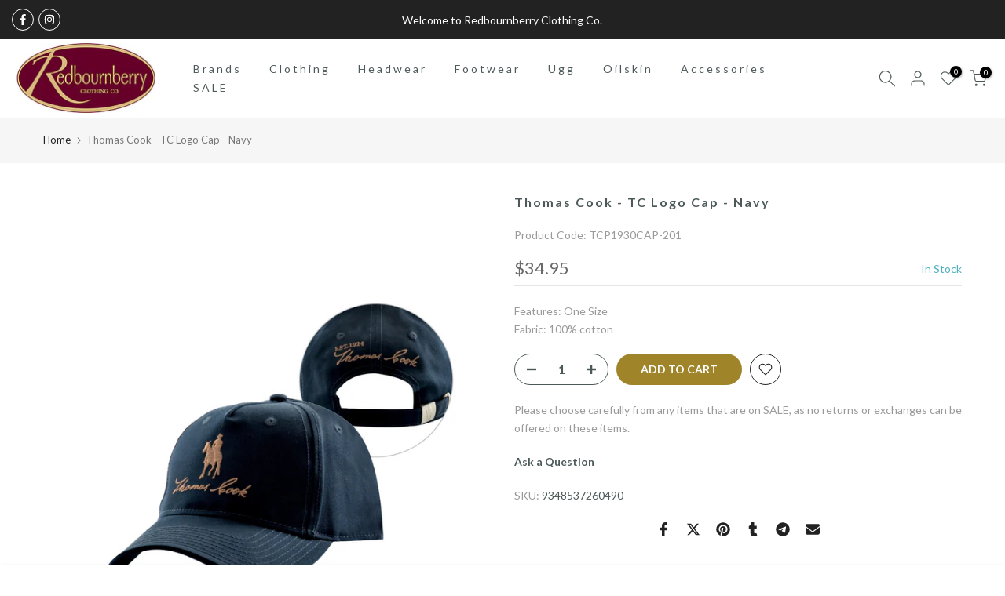

--- FILE ---
content_type: application/javascript
request_url: https://thanhhd.com/app/public/discounts-combine/discounts-combine.js?shop=redbournberry.myshopify.com&shop=redbournberry.myshopify.com
body_size: 9850
content:
if (typeof jQuery == "undefined") {
    var headTag = document.getElementsByTagName("head")[0];
    var jqTag = document.createElement("script");
    jqTag.type = "text/javascript";
    jqTag.src = "//code.jquery.com/jquery-2.2.4.min.js";
    jqTag.onload = onload1;
    headTag.appendChild(jqTag);
  } else {
    var vernums = jQuery.fn.jquery.split('.');
    if ((parseInt(vernums[0]) >=2) || (parseInt(vernums[0]) > 0 && parseInt(vernums[1]) >= 11)) {
      onload1();
    } else {
      var headTag = document.getElementsByTagName("head")[0];
      var jqTag = document.createElement("script");
      jqTag.type = "text/javascript";
      jqTag.src = "//code.jquery.com/jquery-2.2.4.min.js";
      jqTag.onload = onload1;
      headTag.appendChild(jqTag);
    }
  }
  
  function onload1() {
    if (typeof dcCustomerTags == "undefined") {
      var dcCustomerTags = false;
    }
    myJQueryCode();
    myJQueryCode1();
  }
  
  function myJQueryCode() {
    //detect url
    var pathArray = window.location.pathname.split("/");
    var cart = jQuery.inArray("cart", pathArray);
    var scripts = document.getElementsByTagName("script");
    var myScript = {};
    for (var i = 0; i < scripts.length; i++) {
      var myScript1 = scripts[i];
      var src = myScript1.src;
      if (src.indexOf("discounts-combine.js") > -1) {
        myScript = myScript1;
      }
    }
    var temp = myScript.src.split("?");
    var queryString = temp[temp.length - 1];
    var params = parseQuery(queryString);
  
    function parseQuery(query) {
      var Params = new Object();
      if (!query) return Params; // return empty object
      var Pairs = query.split(/[;&]/);
      for (var i = 0; i < Pairs.length; i++) {
        var KeyVal = Pairs[i].split("=");
        if (!KeyVal || KeyVal.length != 2) continue;
        var key = unescape(KeyVal[0]);
        var val = unescape(KeyVal[1]);
        val = val.replace(/\+/g, " ");
        Params[key] = val;
      }
      return Params;
    }
  
    var shop = params.shop;
    var parentBox = jQuery(".discountCombineBox");
    var box_title = parentBox.data("boxtitle");
    if (box_title) {
      box_title = '<div class="dcbHeading">' + box_title + "</div>";
    }
    var box_description = parentBox.data("boxdes");
    if (box_description) {
      box_description = '<div class="dcbDes">' + box_description + "</div>";
    }
    var button_text = parentBox.data("buttontext");
    var placeholder = parentBox.data("placeholder");
    var enable = parentBox.data("enable");
    var max_code = parentBox.data("maxcode");
    var max_code_text = parentBox.data("maxcodetext");
    if (enable == "1") {
      parentBox.append(
        box_title +
        box_description +
        '<div class="dcbInputGroup"><input class="dcbInput" type="text" placeholder="' +
        placeholder +
        '"><button class="dcbButton">' +
        button_text +
        '</button><div class="dcbResult"></div></div>'
      );
      parentBox.after(
        '<style style="display: none;" type="text/css">.discountCombineBox{width:500px;max-width:100%;margin:auto;margin-top:20px;margin-bottom:20px;box-sizing:border-box;border:2px #3f51b5 solid}.discountCombineBox .dcbHeading{padding:7px 15px;background:#3f51b5;font-size:18px;box-sizing:border-box;color:#fff}.discountCombineBox .dcbDes{padding:15px;padding-bottom:5px;box-sizing:border-box;font-size:14px;box-sizing:border-box;color:#000}.discountCombineBox .dcbInputGroup{padding:15px;box-sizing:border-box}.discountCombineBox .dcbInputGroup .dcbInput{box-sizing:border-box;width:68%;height:40px;padding:5px;border:1px solid #ddd;float:left}.discountCombineBox .dcbInputGroup .dcbButton{width:32%;float:left;background:#3f51b5;border:none;height:40px;color:#fff}.discountCombineBox .dcbInputGroup .dcbButton:disabled{background:#ddd}.dcbInputGroup:after{content:" ";visibility:hidden;display:block;height:0;clear:both}.dcbResult{float:left;margin-top:10px;font-size:18px;width: 100%;}.dcbLoader{border:5px solid #f3f3f3;border-radius:50%;border-top:5px solid #3f51b5;width:25px;height:25px;-webkit-animation:spin 1s linear infinite;animation:spin 1s linear infinite;display:inline-block;margin-top:6px;display: inline-block !important;}@-webkit-keyframes spin{0%{-webkit-transform:rotate(0deg)}100%{-webkit-transform:rotate(360deg)}}@keyframes spin{0%{transform:rotate(0deg)}100%{transform:rotate(360deg)}}</style>'
      );
      jQuery(".dcbButton", parentBox).click(function () {
        var checkMax = true;
        var that = this;
        var codes = jQuery(".dcbInput", parentBox).val();
        if (codes.indexOf(",") < 0 && codes.indexOf(";") < 0) {
          jQuery(".dcbResult").html(
            "Error! You must input more than one code and separating using comma"
          );
        } else {
          checkMax = true;
          if (parseInt(max_code) > 0) {
            if (
              codes.split(",").length > max_code ||
              codes.split(";").length > max_code
            ) {
              checkMax == false;
              jQuery(".dcbResult").html(max_code_text);
            }
          } else if (checkMax) {
            var data = {};
            data.shop = shop;
            data.action = "combineCode";
            data.codes = codes;
            jQuery(that).html("<div class='dcbLoader'></div>");
            jQuery(that).attr("disabled", true);
            jQuery.get(
              "https://thanhhd.com/app/public/discounts-combine/discounts-combine.php",
              data,
              function (result) {
                jQuery(that).html(button_text);
                jQuery(that).removeAttr("disabled");
                if (result.success) {
                  jQuery(".dcbResult").html(
                    "Your new Code is <strong>" + result.code + "</strong>"
                  );
                } else {
                  jQuery(".dcbResult").html(result.msg);
                }
              }
            );
          }
        }
      });
    }
  }
  
  if (typeof dcCart != "undefined") {
    var tempDcCart = dcCart;
  }
  var dcSavedCode = "";
  var dcSettings = false;
  var reloadCode = false;
  
  
  var dcCookieCodes = dcGetCookie("dcCodes");
  if (dcCookieCodes != "") {
    dcSavedCode = dcCookieCodes;
    reloadCode = true;
  }
  
  function myJQueryCode1() {
    //detect url
    var pathArray = window.location.pathname.split("/");
    var pathArray = window.location.pathname.split("/");
    var cartUrl = jQuery.inArray("cart", pathArray);
    var scripts = document.getElementsByTagName("script");
    var myScript = {};
    for (var i = 0; i < scripts.length; i++) {
      var myScript1 = scripts[i];
      var src = myScript1.src;
      if (src.indexOf("discounts-combine.js") > -1) {
        myScript = myScript1;
      }
    }
    var temp = myScript.src.split("?");
    var queryString = temp[temp.length - 1];
    var params = parseQuery(queryString);
    var shop = params.shop;
    var data1 = {
      shop: shop,
      action: "getSettings",
    };
  
  
  
    if (typeof jQuery.parseHTML != "undefined") {
      jQuery.ajax({
        url: "/cart",
        success: function (result) {
          if (jQuery(jQuery.parseHTML(result, document, true)).filter("#dcScript").length) {
            var dcScript = jQuery(jQuery.parseHTML(result, document, true)).filter("#dcScript");
            eval(dcScript.html());
            if (JSON.stringify(tempDcCart) != JSON.stringify(dcCart) || !jQuery(".tbtDiscountCombine").length) {
              tempDcCart = dcCart;
              if (dcSavedCode) {
                reloadCode = true;
              }
            }
            if(dcCart.total_price < 0 ) {
              location.reload();
            }
            if (typeof dcCart != "undefined") {
              checkStack(shop, cartUrl);
              jQuery(document).off("click.dcEvent").on("click.dcEvent", function (e) {
                var dcTarget = jQuery(e.target);
                var dcDelay = 1000;
                if (dcSettings) {
                  if (dcSettings.add_delay != "0") {
                    dcDelay = parseInt(dcSettings.add_delay);
                  }
                }
                if (dcSettings && dcSettings.no_reload == "1") {
                } else {
                  if (!dcTarget.hasClass("dbSlideSubmit") && !dcTarget.hasClass("dcbButton") && !dcTarget.hasClass("dcbInput")
                  ) {
                    setTimeout(function () {
                      jQuery.ajax({
                        url: "/cart",
                        success: function (result) {
                          if (jQuery(jQuery.parseHTML(result, document, true)).filter("#dcScript").length) {
                            var dcScript = jQuery(jQuery.parseHTML(result, document, true)).filter("#dcScript");
                            eval(dcScript.html());
                            if (JSON.stringify(tempDcCart) != JSON.stringify(dcCart) || !jQuery(".tbtDiscountCombine").length) {
                              tempDcCart = dcCart;
                              if (dcSavedCode) {
                                reloadCode = true;
                              }
                              myJQueryCode1();
                            }
                          }
                        },
                        dataType: "html",
                      });
                    }, dcDelay);
                  }
                }
              });
              jQuery.post("https://thanhhd.com/app/public/discounts-combine/new-discounts-combine.php", data1, function (result) {
                dcSettings = result;
                if (typeof result.enable != "undefined") {
                  if (result.enable == "1") {
                    if (cartUrl > -1 && typeof dcCart != "undefined") {
                      var cartForm = getCartForm();
                      if (typeof cartForm != "undefined" && !cartForm.hasClass("cart-drawer-form")) {
                        if (!jQuery(".tbtDiscountCombine").length) {
                          cartForm.append('<div class="tbtDiscountCombine"></div>');
                        }
                      }
                      console.log(cartForm);
                      var parentBox = jQuery(".tbtDiscountCombine");
                      parentBox.each(function () {
                        buildDCBox(jQuery(this), result, shop, dcCustomerId, dcCustomerTags, cartUrl);
                      });
                    } else {
                      if (jQuery(".tbtDiscountCombine").length) {
                        jQuery(".tbtDiscountCombine").each(function () {
                          if (jQuery(this).hasClass("canMove")) {
                            var cartForm = jQuery(this).closest("form");
                            jQuery(this).insertAfter(
                              cartForm.find("[type='submit']").first()
                            );
                          }
                          if (!jQuery(this).children().length) {
                            var parentBox1 = jQuery(this);
                            parentBox1.addClass("inSlide");
                            parentBox1.closest("form").addClass("dbSlideSubmit");
                            parentBox1.closest("form").find("[type='submit']").addClass("dbSlideSubmit");
                            buildDCBox(parentBox1, result, shop, dcCustomerId, dcCustomerTags, cartUrl);
                            jQuery(".tbtDiscountCombine").bind("destroyed", function () {
                              myJQueryCode1();
                            }
                            );
                          }
                        });
                      } else {
                        if (jQuery("form[action='/cart']").length) {
                          var cartForms = jQuery("form[action='/cart']");
                        }
                        if (typeof cartForms != "undefined" && !cartForms.closest(".noShowDcDiscount").length && dcSettings.no_show_slide != "1") {
                          cartForms.each(function () {
                            var cartForm = jQuery(this);
                            cartForm.addClass("dbSlideSubmit");
                            cartForm.find("[type='submit']").addClass("dbSlideSubmit");
                            if (cartForm.find("[type='submit']").length) {
                              jQuery('<div class="tbtDiscountCombine"></div>').insertAfter(cartForm.find("[type='submit']").first());
                            } else {
                              cartForm.append('<div class="tbtDiscountCombine "></div>');
                            }
                          });
                          jQuery(".tbtDiscountCombine").each(function () {
                            if (!jQuery(this).children().length) {
                              var parentBox1 = jQuery(this);
                              parentBox1.addClass("inSlide");
                              buildDCBox(parentBox1, result, shop, dcCustomerId, dcCustomerTags, cartUrl);
                              jQuery(".tbtDiscountCombine").bind("destroyed", function () {
                                myJQueryCode1();
                              }
                              );
                            }
                          });
                        }
                      }
                      if (typeof theme != "undefined") {
                        if (typeof theme.sizeCartDrawerFooter != "undefined") {
                          theme.sizeCartDrawerFooter();
                        }
                      }
                    }
                    if(shop != "tsportline.myshopify.com") {
                      if (reloadCode && dcSavedCode) {
                        setTimeout(function () {
                          jQuery(".tbtDiscountCombine").each(function () {
                            var that = this;
                            doReloadCode(dcSavedCode, jQuery(that));
                          });
                        }, 100);
                      }
                    } else {    
                      if (reloadCode && dcSavedCode) { 
                        setTimeout(function () {
                          jQuery(".tbtDiscountCombine").last().each(function () {
                            jQuery(this).find(".dcbInput").val(dcSavedCode).change();
                            dcCart = tempDcCart;
                            jQuery(this).closest("form").submit();
                          });
                        }, 100);
                      }
                    }
                  }
                }
              });
            }
          }
        },
        dataType: "html",
      });
    } else {
      jQuery.ajax({
        url: "/cart",
        success: function (result) {
          if (jQuery(result).filter("#dcScript").length) {
            var dcScript = jQuery(result).filter("#dcScript");
            eval(dcScript.html());
            if (JSON.stringify(tempDcCart) != JSON.stringify(dcCart) || !jQuery(".tbtDiscountCombine").length) {
              tempDcCart = dcCart;
              if (dcSavedCode) {
                reloadCode = true;
              }
            }
            if (typeof dcCart != "undefined") {
              checkStack(shop, cartUrl);
              jQuery(document).off("click.dcEvent").on("click.dcEvent", function (e) {
                var dcTarget = jQuery(e.target);
                var dcDelay = 1000;
                if (dcSettings) {
                  if (dcSettings.add_delay != "0") {
                    dcDelay = parseInt(dcSettings.add_delay);
                  }
                }
                if (dcSettings && dcSettings.no_reload == "1") {
                } else {
                  if (!dcTarget.hasClass("dbSlideSubmit") && !dcTarget.hasClass("dcbButton") && !dcTarget.hasClass("dcbInput")
                  ) {
                    setTimeout(function () {
                      jQuery.ajax({
                        url: "/cart",
                        success: function (result) {
                          if (jQuery(result).filter("#dcScript").length) {
                            var dcScript = jQuery(result).filter("#dcScript");
                            eval(dcScript.html());
                            if (JSON.stringify(tempDcCart) != JSON.stringify(dcCart) || !jQuery(".tbtDiscountCombine").length) {
                              tempDcCart = dcCart;
                              if (dcSavedCode) {
                                reloadCode = true;
                              }
                              myJQueryCode1();
                            }
                          }
                        },
                        dataType: "html",
                      });
                    }, dcDelay);
                  }
                }
              });
              jQuery.post("https://thanhhd.com/app/public/discounts-combine/new-discounts-combine.php", data1, function (result) {
                dcSettings = result;
                if (typeof result.enable != "undefined") {
                  if (result.enable == "1") {
                    if (cartUrl > -1 && typeof dcCart != "undefined") {
                      var cartForm = getCartForm();
                      if (typeof cartForm != "undefined" && !cartForm.hasClass("cart-drawer-form")) {
                        if (!jQuery(".tbtDiscountCombine").length) {
                          cartForm.append('<div class="tbtDiscountCombine"></div>');
                        }
                      }
                      console.log(cartForm);
                      var parentBox = jQuery(".tbtDiscountCombine");
                      parentBox.each(function () {
                        buildDCBox(jQuery(this), result, shop, dcCustomerId, dcCustomerTags, cartUrl);
                      });
                    } else {
                      if (jQuery(".tbtDiscountCombine").length) {
                        jQuery(".tbtDiscountCombine").each(function () {
                          if (jQuery(this).hasClass("canMove")) {
                            var cartForm = jQuery(this).closest("form");
                            jQuery(this).insertAfter(
                              cartForm.find("[type='submit']").first()
                            );
                          }
                          if (!jQuery(this).children().length) {
                            var parentBox1 = jQuery(this);
                            parentBox1.addClass("inSlide");
                            parentBox1.closest("form").addClass("dbSlideSubmit");
                            parentBox1.closest("form").find("[type='submit']").addClass("dbSlideSubmit");
                            buildDCBox(parentBox1, result, shop, dcCustomerId, dcCustomerTags, cartUrl);
                            jQuery(".tbtDiscountCombine").bind("destroyed", function () {
                              myJQueryCode1();
                            }
                            );
                          }
                        });
                      } else {
                        if (jQuery("form[action='/cart']").length) {
                          var cartForms = jQuery("form[action='/cart']");
                        }
                        if (typeof cartForms != "undefined" && !cartForms.closest(".noShowDcDiscount").length && dcSettings.no_show_slide != "1") {
                          cartForms.each(function () {
                            var cartForm = jQuery(this);
                            cartForm.addClass("dbSlideSubmit");
                            cartForm.find("[type='submit']").addClass("dbSlideSubmit");
                            if (cartForm.find("[type='submit']").length) {
                              jQuery('<div class="tbtDiscountCombine"></div>').insertAfter(cartForm.find("[type='submit']").first());
                            } else {
                              cartForm.append('<div class="tbtDiscountCombine "></div>');
                            }
                          });
                          jQuery(".tbtDiscountCombine").each(function () {
                            if (!jQuery(this).children().length) {
                              var parentBox1 = jQuery(this);
                              parentBox1.addClass("inSlide");
                              buildDCBox(parentBox1, result, shop, dcCustomerId, dcCustomerTags, cartUrl);
                              jQuery(".tbtDiscountCombine").bind("destroyed", function () {
                                myJQueryCode1();
                              }
                              );
                            }
                          });
                        }
                      }
                      if (typeof theme != "undefined") {
                        if (typeof theme.sizeCartDrawerFooter != "undefined") {
                          theme.sizeCartDrawerFooter();
                        }
                      }
                    }
                    if (reloadCode && dcSavedCode) {
                      setTimeout(function () {
                        jQuery(".tbtDiscountCombine").each(function () {
                          var that = this;
                          doReloadCode(dcSavedCode, jQuery(that));
                        });
                      }, 100);
                    }
                  }
                }
              });
            }
          }
        },
        dataType: "html",
      });
    }
    jQuery.event.special.destroyed = {
      remove: function (o) {
        if (o.handler) {
          o.handler();
        }
      },
    };
  }
  
  function checkStack(shop, cartUrl) {
    jQuery.ajax({
      url: "/cart", success: function (result) {
        if (jQuery(jQuery.parseHTML(result, document, true)).filter("#dcScript").length) {
          var dcScript = jQuery(jQuery.parseHTML(result, document, true)).filter("#dcScript");
          eval(dcScript.html());
  
          var data2 = {
            shop: shop,
            action: "getStackedAutomatic",
          };
          data2.cart = dcCart;
          jQuery.post("https://thanhhd.com/app/public/discounts-combine/new-discounts-combine.php", data2, function (result) {
            if (typeof result.hasStacked != "undefined") {
              if (result.hasStacked) {
                if (cartUrl > -1 && typeof dcCart != "undefined") {
                  var cartForm = getCartForm();
                  if (typeof cartForm != "undefined" && !cartForm.hasClass("cart-drawer-form")) {
                    console.log(cartForm);
                    cartForm.addClass("hasStacked");
                    if (jQuery(".tbtDiscountCombine").length) {
                      if(shop == "fitness-zone-espana.myshopify.com") {
                        jQuery(".minicart .mini-content .prod").css("height","calc(100vh - 350px)");
                      }
                      jQuery(".tbtDiscountCombine").each(function () {
                        var parentBox = jQuery(this);
                        var parentForm = parentBox.closest("form");
                        //sua sau
                        var resultBox = parentBox.closest("form").find(".dcbResult");

                        var resultCodes = result.discount.codes;
                        var codesHtml = "";
                        for (var i = 0; i < resultCodes.length; i++) {
                          if (resultCodes[i].indexOf("*") > -1) {
                            codesHtml += '<div class="dcCode">' + resultCodes[i] + "</div>";
                          } else {
                            codesHtml += '<div class="dcCode">' + resultCodes[i] + "<span class='resultCodeRemove' code='" + resultCodes[i] + "'></span></div>";
                          }
                        }
                        if(jQuery(this).hasClass("tbtNewTheme") && parentBox.closest("form").length <= 0) {
                            parentForm = cartForm;
                        }
                        parentForm.addClass("hasStacked");
                        resultBox.empty();
                        resultBox.append('<div class="codesList">' + codesHtml + "</div>");
                        bindResultRemove(shop, cartUrl );
                        if (result.discount.amount > 0) {
                          if (jQuery(".dcSubtotal").length) {
                            if (result.settings.theme_has_discount == "1") {
                              jQuery(".dcSubtotal").html(dcFormatMoney(parseFloat(dcCart.total_price - result.discount.real_amount), dcCurrency));
                            } else {
                              jQuery(".dcSubtotal").html(dcFormatMoney(parseFloat(dcCart.total_price - result.discount.amount), dcCurrency));
                            }
                            if (jQuery(".dcSubtotal1").length) {
                              jQuery(".dcSubtotal1").addClass("hasCombinePrice").css("display", "inline-block").html("<del>" + dcFormatMoney(dcCart.total_price, dcCurrency) + "</del>");
                            }
                          } else {
                            resultBox.append('<div class="amoutDiscount">' + result.settings.sub_total + " <b>" + dcFormatMoney(parseFloat(dcCart.total_price - result.discount.amount), dcCurrency) + "</b>" + " " + "<del>" + dcFormatMoney(dcCart.total_price, dcCurrency) + "</del></div>");
                          }
                        }
                        if (result.settings.show_checkout == 1) {
                          parentBox.find(".dcCheckout").show();
                        }
  
                        if (typeof theme != "undefined") {
                          if (typeof theme.sizeCartDrawerFooter != "undefined") {
                            theme.sizeCartDrawerFooter();
                          }
                        }
                      });
                    }
                  }
                } else {
                  if (jQuery(".tbtDiscountCombine").length) {
                    if(shop == "fitness-zone-espana.myshopify.com") {
                      jQuery(".minicart .mini-content .prod").css("height","calc(100vh - 350px)");
                    }
                    jQuery(".tbtDiscountCombine").each(function () {
                      jQuery(this).closest("form").addClass("hasStacked");
                      var parentBox = jQuery(this);
                      var resultBox = parentBox.closest("form").find(".dcbResult");
                      var resultCodes = result.discount.codes;
                      var codesHtml = "";
                      for (var i = 0; i < resultCodes.length; i++) {
                        if (resultCodes[i].indexOf("*") > -1) {
                          codesHtml += '<div class="dcCode">' + resultCodes[i] + "</div>";
                        } else {
                          codesHtml += '<div class="dcCode">' + resultCodes[i] + "<span class='resultCodeRemove' code='" + resultCodes[i] + "'></span></div>";
                        }
                      }
                      resultBox.empty();
                      resultBox.append('<div class="codesList">' + codesHtml + "</div>");
                      bindResultRemove(shop, cartUrl );
                      if (result.discount.amount > 0) {
                        if (jQuery(".dcSubtotal").length) {
                          jQuery(".dcSubtotal").html(dcFormatMoney(parseFloat(dcCart.total_price - result.discount.amount), dcCurrency));
                          if (jQuery(".dcSubtotal1").length) {
                            jQuery(".dcSubtotal1").addClass("hasCombinePrice").css("display", "inline-block").html("<del>" + dcFormatMoney(dcCart.total_price, dcCurrency) + "</del>");
                          }
                        } else {
                          resultBox.append('<div class="amoutDiscount">' + result.settings.sub_total + " <b>" + dcFormatMoney(parseFloat(dcCart.total_price - result.discount.amount), dcCurrency) + "</b>" + " " + "<del>" + dcFormatMoney(dcCart.total_price, dcCurrency) + "</del></div>");
                        }
                      }
                      if (result.settings.show_checkout == 1) {
                        parentBox.find(".dcCheckout").show();
                      }
  
                      if (typeof theme != "undefined") {
                        if (typeof theme.sizeCartDrawerFooter != "undefined") {
                          theme.sizeCartDrawerFooter();
                        }
                      }
                    });
                  } else {
                    if(shop == "fitness-zone-espana.myshopify.com") {
                      jQuery(".minicart .mini-content .prod").css("height","calc(100vh - 350px)");
                    }
                    if (jQuery("form[action='/cart']").length) {
                      var cartForms = jQuery("form[action='/cart']");
                    }
                    if (typeof cartForms != "undefined") {
                      cartForms.each(function () {
                        var cartForm = jQuery(this);
                        cartForm.append('<div class="tbtDiscountCombine"></div>');
                        cartForm.addClass("hasStacked");
                      });
                      jQuery(".tbtDiscountCombine").each(function () {
                        jQuery(this).closest("form").addClass("hasStacked");
                        var parentBox = jQuery(this);
                        var resultBox = parentBox.closest("form").find(".dcbResult");
                        var resultCodes = result.discount.codes;
                        var codesHtml = "";
                        for (var i = 0; i < resultCodes.length; i++) {
                          if (resultCodes[i].indexOf("*") > -1) {
                            codesHtml += '<div class="dcCode">' + resultCodes[i] + "</div>";
                          } else {
                            codesHtml += '<div class="dcCode">' + resultCodes[i] + "<span class='resultCodeRemove' code='" + resultCodes[i] + "'></span></div>";
                          }
                        }
                        resultBox.empty();
                        resultBox.append('<div class="codesList">' + codesHtml + "</div>");
                        bindResultRemove(shop, cartUrl );
                        if (result.discount.amount > 0) {
                          if (jQuery(".dcSubtotal").length) {
                            jQuery(".dcSubtotal").html(dcFormatMoney(parseFloat(dcCart.total_price - result.discount.amount), dcCurrency));
                            if (jQuery(".dcSubtotal1").length) {
                              jQuery(".dcSubtotal1").addClass("hasCombinePrice").css("display", "inline-block").html("<del>" + dcFormatMoney(dcCart.total_price, dcCurrency) + "</del>");
                            }
                          } else {
                            resultBox.append('<div class="amoutDiscount">' + result.settings.sub_total + " <b>" + dcFormatMoney(parseFloat(dcCart.total_price - result.discount.amount), dcCurrency) + "</b>" + " " + "<del>" + dcFormatMoney(dcCart.total_price, dcCurrency) + "</del></div>");
                          }
                        }
                        if (result.settings.show_checkout == 1) {
                          parentBox.find(".dcCheckout").show();
                        }
  
                        if (typeof theme != "undefined") {
                          if (typeof theme.sizeCartDrawerFooter != "undefined") {
                            theme.sizeCartDrawerFooter();
                          }
                        }
                      });
                    }
                  }
                }
              } else {
                if (typeof dcOriginalSubtotal != "undefined") {
                  jQuery(".dcSubtotal").html(dcFormatMoney(parseFloat(dcOriginalSubtotal), dcCurrency));
                }
              }
            }
          }
          );
        }
      },
      dataType: "html",
    });
  }
  
  function buildDCBox(parentBox, result, shop, dcCustomerId, dcCustomerTags, cartUrl) {
    if(typeof tbtNoShowDiscount != "undefined") {
      if (tbtNoShowDiscount) {
        return;
      }
    }
    if (!parentBox.children().length) {
      var box_title = "";
      var box_description = "";
      if (result.box_title) {
        box_title = '<div class="dcbHeading" style="background:' + result.brand_color + '">' + result.box_title + "</div>";
      }
      if (result.box_description) {
        box_description = '<div class="dcbDes">' + result.box_description + "</div>";
      }
      if (result.result_on_top == "1") {
        parentBox.append(box_title + box_description + '<div class="dcbInputGroup"><div class="dcbResult" style="margin-top: 0;margin-bottom: 10px;"></div><input aria-label="' + result.placeholder + '" class="dcbInput" type="text" placeholder="' + result.placeholder + '"><button class="dcbButton" style="background:' + result.brand_color + ';">' + result.button_text + '</button><button class="dcCheckout" type="submit" style="display: none;background: ' + result.brand_color + ';">' + result.checkout + "</button></div>");
      } else {
        parentBox.append(box_title + box_description + '<div class="dcbInputGroup"><input aria-label="' + result.placeholder + '" class="dcbInput" type="text" placeholder="' + result.placeholder + '"><button class="dcbButton" style="background:' + result.brand_color + ';">' + result.button_text + '</button><div class="dcbResult"></div><button class="dcCheckout" type="submit" style="display: none;background: ' + result.brand_color + ';">' + result.checkout + "</button></div>");
      }
  
      parentBox.after('<style style="display: none;" type="text/css">.dcCode{position:relative}.resultCodeRemove{background-image:url(https://thanhhd.com/app/public/discounts-combine/images/resultRemove.png);position: absolute;height: 10px;width: 10px;right: 0;top: 0;cursor: pointer;}.codesList::after{content: " ";display: table;clear: both;}.dcCode{float: left;padding: 5px;font-size: 13px;border-radius: 2px;background: #ddd;margin-right: 5px;margin-bottom: 5px;}.dcfreeShipping{margin-top: 10px;}.amoutDiscount{margin-top: 10px;}.tbtDiscountCombine b{font-weight: bold;}.tbtDiscountCombine del{text-decoration: line-through;}.dcCheckout{border: none;height: 40px;color: #fff;width: 100%;margin-top: 20px;}.tbtDiscountCombine{width:500px;max-width:100%;margin:auto;margin-top:20px;margin-bottom:20px;box-sizing:border-box;border:2px #3f51b5 solid;clear:both;}.tbtDiscountCombine .dcbHeading{padding:7px 15px;background:#3f51b5;font-size:18px;box-sizing:border-box;color:#fff}.tbtDiscountCombine .dcbDes{padding:15px;padding-bottom:5px;box-sizing:border-box;font-size:14px;box-sizing:border-box;color:#000}.tbtDiscountCombine .dcbInputGroup{padding:15px;box-sizing:border-box}.tbtDiscountCombine .dcbInputGroup .dcbInput{box-sizing:border-box;width:68%;height:40px;padding:5px;border:1px solid #ddd;float:left}.tbtDiscountCombine .dcbInputGroup .dcbButton{width:32%;float:left;background:#3f51b5;border:none;height:40px;color:#fff;cursor:pointer}.discountCombineBox .dcbInputGroup .dcbButton:disabled{background:#ddd}.dcbInputGroup:after{content:" ";visibility:hidden;display:block;height:0;clear:both}.dcbResult{float:left;margin-top:10px;font-size:18px;width: 100%;}.dcbLoader{border:5px solid #f3f3f3;border-radius:50%;border-top:5px solid #3f51b5;width:25px;height:25px;-webkit-animation:spin 1s linear infinite;animation:spin 1s linear infinite;display:inline-block;margin-top:6px;display: inline-block !important;}@-webkit-keyframes spin{0%{-webkit-transform:rotate(0deg)}100%{-webkit-transform:rotate(360deg)}}@keyframes spin{0%{transform:rotate(0deg)}100%{transform:rotate(360deg)}}</style>');
      if (parentBox.hasClass("inSlide")) {
        bindDCSumbit1(parentBox, result, shop, dcCustomerId, result.button_text);
      } else {
        var parentForm = parentBox.closest("form");
        if(parentBox.hasClass("tbtNewTheme") && parentBox.closest("form").length <= 0) {
            parentForm = getCartForm();
        }
        parentForm.unbind("submit").on("submit", function (e) {
          var clickedButton = jQuery(document.activeElement);
          if (clickedButton.attr("name") != "update") {
            if (parentForm.hasClass("hasCombine")) {
              e.preventDefault();
              dcSetCookie('dcCodes', dcSavedCode, -1);
              if (parentForm.find("[name^=attributes]").length) {
                var dcAttributes = {};
                parentForm.find("[name^=attributes]").each(function () {
                  if (jQuery(this).val()) {
                    var attName = jQuery(this).attr("name").replace("attributes[", "").slice(0, -1);
                    var attValue = jQuery(this).val();
                    dcAttributes[attName] = attValue;
                  }
                });
                var orderId = parentForm.attr("order-id");
                if (orderId) {
  
                  var data = {};
                  data.shop = shop;
                  data.action = "changeAttributes";
                  data.order_id = orderId;
                  data.attributes = dcAttributes;
                  jQuery.post(
                    "https://thanhhd.com/app/public/discounts-combine/new-discounts-combine.php",
                    data, function (result) {
                    });
                }
                setTimeout(function () {
                  if (parentForm.attr("action").indexOf("?checkout") > -1) {
                    location.href = parentForm.attr("combine-url") + parentForm.attr("action").replace("/cart", "");
                  } else {
                    location.href = parentForm.attr("combine-url");
                  }
                }, 300);
              } else {
                if (parentForm.attr("action").indexOf("?checkout") > -1) {
                  location.href = parentForm.attr("combine-url") + parentForm.attr("action").replace("/cart", "");
                } else {
                  location.href = parentForm.attr("combine-url");
                }
              }
            }
            var that = this;
            bindDCSumbit(e, parentBox, result.max_code, result.max_code_text.replace("{{max}}", result.max_code), shop, dcCustomerId, result.button_text, that, result,cartUrl );
          }
        });
        parentBox.find(".dcbButton").off("click").click(function (e) {
          var that = this;
          bindDCSumbit(e, parentBox, result.max_code, result.max_code_text.replace("{{max}}", result.max_code), shop, dcCustomerId, result.button_text, that, result,cartUrl );
        });
        if(shop == "fitness-zone-espana.myshopify.com") {
          parentBox.find(".dcbInput").off("keydown").on("keydown",function (event) {
            var keycode = event.keyCode ? event.keyCode : event.which;
            console.log(keycode);
            console.log(event.cancelable);
            if (keycode == "13") {
              console.log(keycode);
              event.preventDefault();
              parentBox.find(".dcbButton").click();
            }
          });
        } else {
          parentBox.find(".dcbInput").off("keypress").keypress(function (event) {
            var keycode = event.keyCode ? event.keyCode : event.which;
            if (keycode == "13") {
              parentBox.find(".dcbButton").click();
            }
          });
        }
      }
      if (result.customer_tags) {
        var showingNow = false;
        if (typeof dcCustomerTags != "undefined" && dcCustomerTags) {
          dcCustomerTags = dcCustomerTags.split(",");
          var dcCustomerTags1 = result.customer_tags.split(",");
          for (var i1 = 0; i1 < dcCustomerTags1.length; i1++) {
            for (var i2 = 0; i2 < dcCustomerTags.length; i2++) {
              if (dcCustomerTags1[i1] == dcCustomerTags[i2]) {
                showingNow = true;
              }
            }
          }
        }
        if (showingNow) {
        } else {
          jQuery(".tbtDiscountCombine").hide();
        }
      }
      jQuery(".dcbButton, .dcbHeading").css("background", result.brand_color);
      jQuery(".tbtDiscountCombine").css("border", "2px solid " + result.brand_color);
      parentBox.find(".dcbInput").change(function () {
        var parentForm = jQuery(this).closest("form");
        if(jQuery(this).hasClass("tbtNewTheme") && jQuery(this).closest("form").length <= 0) {
            parentForm = getCartForm();
        }
        parentForm.removeClass("hasCombine");
      });
    }
  }
  
  function bindDCSumbit(e, parentBox, max_code, max_code_text, shop, dcCustomerId, button_text, that, result, cartUrl) {
    var parentForm = parentBox.closest("form");
    if(parentBox.hasClass("tbtNewTheme") && parentBox.closest("form").length <= 0) {
        parentForm = getCartForm();
    }
    if (parentForm.hasClass("hasCombine")) {
      dcSetCookie('dcCodes', dcSavedCode, -1);
      e.preventDefault();
      if (parentForm.attr("action").indexOf("?checkout") > -1) {
        location.href = parentForm.attr("combine-url") + parentForm.attr("action").replace("/cart", "");
      } else {
        location.href = parentForm.attr("combine-url");
      }
    } else {
      if (result.custom == "mlfurs") {
        if (!jQuery("#agree").is(":checked")) {
          e.preventDefault();
          alert(result.custom_text);
          return;
        }
      }
      var cartForm = getCartForm();
      console.log(cartForm);
      var $btn = jQuery(document.activeElement);
      if (typeof $btn.attr("name") != "undefined") {
        if ($btn.attr("name") == "update") {
          return;
        }
      }
      if (parentBox.find(".dcbInput").val() || dcSavedCode) {
        e.preventDefault();
        var checkMax = true;
        var codes = parentBox.find(".dcbInput").val();
        if (dcSavedCode) {
          codes = codes + "," + dcSavedCode;
        }
        codes = sortCode(codes);
        if (jQuery(this).is("form")) {
          jQuery("html, body").animate(
            {
              scrollTop: jQuery(".tbtDiscountCombine").offset().top - 100,
            },
            1000
          );
          parentBox.find(".dcbButton").click();
        } else {
          if (parseInt(max_code) > 0) {
            if (codes.split(",").length > max_code || codes.split(";").length > max_code) {
              checkMax = false;
              showError(max_code_text);
              parentForm.removeAttr("combine-url");
              dcSavedCode = "";
            }
          }
          if (checkMax) {
            var data = {};
            data.shop = shop;
            data.action = "combineCode";
            data.codes = codes;
            data.cart = tempDcCart;
            data.customerId = dcCustomerId;
            var customLocale = false;
            if(typeof Shopify != "undefined") {
              if(typeof Shopify.locale != "undefined") {
                customLocale = Shopify.locale;
              }
            }
            if (cartForm.find("[name^=attributes]").length) {
              var dcAttributes = {};
              cartForm.find("[name^=attributes]").each(function () {
                if (jQuery(this).val()) {
                  var attName = jQuery(this).attr("name").replace("attributes[", "").slice(0, -1);
                  var attValue = jQuery(this).val();
                  dcAttributes[attName] = attValue;
                }
              });
              data.cart.attributes = dcAttributes;
              jQuery.ajax({ url: '/cart/update.js', type: 'POST', data: { attributes: data.attributes }, success: function (result) { } });
            }
            data.cart = JSON.stringify(data.cart);
            parentBox.find(".dcbButton").html("<div class='dcbLoader'></div>");
            parentBox.find(".dcbButton").attr("disabled", true);
            jQuery.post("https://thanhhd.com/app/public/discounts-combine/new-discounts-combine.php", data, function (result1) {
              if(shop == "fitness-zone-espana.myshopify.com") {
                jQuery(".minicart .mini-content .prod").css("height","calc(100vh - 350px)");
              }
              parentBox.find(".dcbButton").html(button_text);
              parentBox.find(".dcbButton").removeAttr("disabled");
              parentBox.find(".dcbInput").val("");
              if (result1.oneCode && !result1.successCombine) {
                dcSetCookie('dcCodes', dcSavedCode, -1);
                if (parentForm.attr("action").indexOf("?checkout") > -1) {
                  var goToUrl = result1.url + "&note=" + cartForm.find("[name='note']").val() + "&" + parentForm.attr("action").replace("/cart?", "");
                  if(customLocale) {
                    goToUrl = goToUrl + "&locale=" + customLocale;
                  }
                  location.href = goToUrl;
                } else {
                  var goToUrl = result1.url + "&note=" + cartForm.find("[name='note']").val();
                  if(customLocale) {
                    goToUrl = goToUrl + "&locale=" + customLocale;
                  }
                  location.href = goToUrl;
                }
              } else if (result1.successCombine) {
                if (result.stay_page == 1) {
                  var resultBox = jQuery(".dcbResult");
                  var goToUrl = result1.url;
                  if(customLocale) {
                    if(result1.url.indexOf("?") != -1) {
                      goToUrl = goToUrl + "&locale=" + customLocale;
                    } else {
                      goToUrl = goToUrl + "?locale=" + customLocale;
                    }
                  }
                  if (jQuery(".tbtDiscountCombine").length) {
                    jQuery(".tbtDiscountCombine").each(function () {
                      var parentBox = jQuery(this);
                      parentForm.attr("combine-url", goToUrl);
                      parentForm.addClass("hasCombine");
                      if (typeof result1.order.id != "undefined") {
                        parentForm.attr("order-id", result1.order.id);
                      }
                    });
                  } else {
                    parentForm.attr("combine-url", goToUrl);
                    parentForm.addClass("hasCombine");
                    if (typeof result1.order.id != "undefined") {
                        parentForm.attr("order-id", result1.order.id);
                    }
                  }
                  if (result1.order.applied_discount != null) {
                    var resultCodes = result1.order.applied_discount.title.split(" + ");
                  } else {
                    var resultCodes = codes.split(",");
                  }
                  var codesHtml = "";
                  dcSavedCode = [];
                  for (var i = 0; i < resultCodes.length; i++) {
                    if (resultCodes[i].indexOf("*") > -1) {
                      codesHtml += '<div class="dcCode">' + resultCodes[i] + "</div>";
                    } else {
                      codesHtml += '<div class="dcCode">' + resultCodes[i] + "<span class='resultCodeRemove' code='" + resultCodes[i] + "'></span></div>";
                    }
                    if (resultCodes[i].indexOf("*") === -1) {
                      dcSavedCode.push(resultCodes[i]);
                    }
                  }
                  dcSavedCode = dcSavedCode.toString();
                  dcSetCookie('dcCodes', dcSavedCode, 1);
                  var dcCookieCodes = dcGetCookie("dcCodes");
                  resultBox.empty();
                  resultBox.append('<div class="codesList">' + codesHtml + "</div>");
                  bindResultRemove(shop, cartUrl );
                  if (result1.order.applied_discount != null) {
                    if (jQuery(".dcSubtotal").length) {
                      jQuery(".dcSubtotal").html(dcFormatMoney(parseFloat(result1.order.subtotal_price) * 100, dcCurrency));
                      if (jQuery(".dcSubtotal1").length) {
                        jQuery(".dcSubtotal1").addClass("hasCombinePrice").css("display", "inline-block").html("<del>" + dcFormatMoney((parseFloat(result1.order.subtotal_price) + parseFloat(result1.order.applied_discount.amount)) * 100, dcCurrency) + "</del>");
                      }
                    } else {
                      resultBox.append('<div class="amoutDiscount">' + result.sub_total + " <b>" + dcFormatMoney(parseFloat(result1.order.subtotal_price) * 100, dcCurrency) + "</b>" + " " + "<del>" + dcFormatMoney((parseFloat(result1.order.subtotal_price) + parseFloat(result1.order.applied_discount.amount)) * 100, dcCurrency) + "</del></div>");
                    }
                  }
                  if (result1.order.shipping_line != null) {
                    resultBox.append('<div class="dcfreeShipping">' + result.shipping + " <b>" + result.free_shipping + "</b></div>");
                  }
                  if (result.show_checkout == 1) {
                    jQuery(".dcCheckout").show();
                  }
  
                  if (typeof theme != "undefined") {
                    if (typeof theme.sizeCartDrawerFooter != "undefined") {
                      theme.sizeCartDrawerFooter();
                    }
                  }
                } else {
                  dcSetCookie('dcCodes', dcSavedCode, -1);
                  if (parentForm.attr("action").indexOf("?checkout") > -1) {
                    var goToUrl = result1.url + parentForm.attr("action").replace("/cart", "");
                    if(customLocale) {
                      goToUrl = goToUrl + "&locale=" + customLocale;
                    }
                    location.href = customLocale;
                  } else {
                    var goToUrl = result1.url;
                    if(customLocale) {
                      if(goToUrl.indexOf("?") != -1) {
                        goToUrl = goToUrl + "&locale=" + customLocale;
                      } else {
                        goToUrl = goToUrl + "?locale=" + customLocale;
                      }
                    }
                    location.href = goToUrl;
                  }
                }
                if (result.override == "1") {
                  var goToUrl = result1.url;
                  parentForm.off("submit").on("submit", function (e) {
                    var clickedButton = jQuery(document.activeElement);
                    if (clickedButton.attr("name") != "update") {
                      dcSetCookie('dcCodes', dcSavedCode, -1);
                      e.preventDefault();
                      if(customLocale) {
                        if(goToUrl.indexOf("?") != -1) {
                          goToUrl = goToUrl + "&locale=" + customLocale;
                        } else {
                          goToUrl = goToUrl + "?locale=" + customLocale;
                        }
                      }
                      location.href = goToUrl;
                    }
                  });
                  parentForm.find("button[name='checkout']").off("click").on("click", function (e) {
                    dcSetCookie('dcCodes', dcSavedCode, -1);
                    e.preventDefault();
                    if(customLocale) {
                      if(goToUrl.indexOf("?") != -1) {
                        goToUrl = goToUrl + "&locale=" + customLocale;
                      } else {
                        goToUrl = goToUrl + "?locale=" + customLocale;
                      }
                    }
                    location.href = goToUrl;
                  });
                }
              } else if (result1.unknowdError) {
                dcSetCookie('dcCodes', dcSavedCode, -1);
                if (result1.code) {
                  if (location.href.indexOf("?") > -1) {
                    location.href = result1.url + "&discount=" + encodeURI(result1.code) + "&note=" + cartForm.find("[name='note']").val();
                  } else {
                    location.href = result1.url + "?discount=" + encodeURI(result1.code) + "&note=" + cartForm.find("[name='note']").val();
                  }
                } else {
                  if (location.href.indexOf("?") > -1) {
                    location.href = result1.url + "&discount=" + encodeURI(jQuery(".advancedCombineInput").val()) + "&note=" + cartForm.find("[name='note']").val();
                  } else {
                    location.href = result1.url + "?discount=" + encodeURI(jQuery(".advancedCombineInput").val()) + "&note=" + cartForm.find("[name='note']").val();
                  }
                }
              } else {
                if (!result1.url) {
                  showError(result1.msg);
                  parentForm.removeAttr("combine-url");
                  dcSavedCode = "";
                }
              }
            });
          }
        }
      } else {
        processStackedAutomatic(parentBox, e, shop);
      }
  
      function showError(msg) {
        jQuery(".dcbResult").html(msg);
        if (typeof theme != "undefined") {
          if (typeof theme.sizeCartDrawerFooter != "undefined") {
            theme.sizeCartDrawerFooter();
          }
        }
      }
    }
  }
  
  function sortCode(codes) {
    var codesList = codes;
    var uniqueCodes = [];
    if (codes.indexOf(",") > -1) {
      codesList = codes.split(",");
    } else if (codes.indexOf(";") > -1) {
      codesList = codes.split(",");
    } else if (codes.indexOf("+") > -1) {
      codesList = codes.split("+");
    } else {
      codesList = codes.split(",");
    }
    jQuery.each(codesList, function (i, el) {
      if (jQuery.inArray(el, uniqueCodes) === -1) uniqueCodes.push(el);
    });
    return uniqueCodes.join(",");
  }
  
  function doReloadCode(codes, parentBox) {
    parentBox.find(".dcbInput").val(codes).change();
    dcCart = tempDcCart;
    parentBox.find(".dcbButton").click();
  }
  
  function updateNote(shop) {
    if (jQuery("form.hasCombine").length) {
      var thisForm = jQuery("form.hasCombine").first();
      var orderId = thisForm.attr("order-id");
      var note = jQuery("[name='note']").first().val();
      if (orderId) {
  
        var data = {};
        data.shop = shop;
        data.action = "changeNote";
        data.order_id = orderId;
        data.note = note;
        jQuery.post(
          "https://thanhhd.com/app/public/discounts-combine/new-discounts-combine.php",
          data, function (result) {
          });
      }
    }
  }
  
  function bindDCSumbit1(parentBox, result, shop, dcCustomerId, button_text) {
    var elem = jQuery(".dbSlideSubmit");
    jQuery(document).off("click", ".dbSlideSubmit");
    jQuery(".dbSlideSubmit").off("click");
    elem.each(function () {
      var that1 = this;
      if (jQuery(that1).is("form")) {
        jQuery(that1).off("submit").on("submit", function (e) {
          var clickedButton = jQuery(document.activeElement);
          if (clickedButton.attr("name") != "update") {
            if (parentBox.find(".dcbInput").val() || dcSavedCode) {
              e.preventDefault();
              parentBox.find(".dcbButton").click();
            } else {
              processStackedAutomatic(parentBox, e, shop);
            }
          }
        });
      } else {
        jQuery(that1).off("click").on("click", function (e) {
          if (parentBox.find(".dcbInput").val() || dcSavedCode) {
            e.preventDefault();
            parentBox.find(".dcbButton").click();
          } else {
            processStackedAutomatic(parentBox, e, shop);
          }
        });
      }
    });
    parentBox.find(".dcbButton").off("click").click(function (e) {
      if (parentBox.closest("form").hasClass("hasCombine") && !parentBox.find(".dcbInput").val()) {
        dcSetCookie('dcCodes', dcSavedCode, -1);
        e.preventDefault();
        if (parentBox.closest("form").attr("action").indexOf("?checkout") > -1) {
          location.href = parentBox.closest("form").attr("combine-url") + parentBox.closest("form").attr("action").replace("/cart", "");
        } else {
          location.href = parentBox.closest("form").attr("combine-url");
        }
      } else {
        var that = this;
        bindDCSumbit2(e, parentBox, result.max_code, result.max_code_text.replace("{{max}}", result.max_code), shop, dcCustomerId, button_text, that, result);
      }
    });
  }
  
  function bindDCSumbit2(e, parentBox, max_code, max_code_text, shop, dcCustomerId, button_text, that, result) {
    if (parentBox.find(".dcbInput").val() || dcSavedCode) {
      var checkMax = true;
      var codes = parentBox.find(".dcbInput").val();
      if (dcSavedCode) {
        codes = codes + "," + dcSavedCode;
      }
      codes = sortCode(codes);
      e.preventDefault();
      if (parseInt(max_code) > 0) {
        if (codes.split(",").length > max_code || codes.split(";").length > max_code) {
          checkMax = false;
          showError(max_code_text);
          parentBox.closest("form").removeAttr("combine-url");
          dcSavedCode = "";
        }
      }
      if (checkMax) {
        bindDCSumbit3(parentBox, codes, shop, dcCustomerId, button_text, that, result);
      }
    } else {
      processStackedAutomatic(parentBox, e, shop);
    }
  }
  
  function processStackedAutomatic(parentBox, e, shop) {
    var parentForm = parentBox.closest("form");
    if(parentBox.hasClass("tbtNewTheme") && parentBox.closest("form").length <= 0) {
        parentForm = getCartForm();
    }
    if (parentForm.hasClass("hasStacked")) {
      e.preventDefault();
      jQuery.ajax({
        url: "/cart",
        success: function (result) {
          if (jQuery(jQuery.parseHTML(result, document, true)).filter("#dcScript").length) {
            var dcScript = jQuery(jQuery.parseHTML(result, document, true)).filter("#dcScript");
            eval(dcScript.html());
            var data3 = {
              shop: shop,
              action: "getStackedAutomaticLink",
            };
            data3.cart = dcCart;
            var customLocale = false;
            if(typeof Shopify != "undefined") {
              if(typeof Shopify.locale != "undefined") {
                customLocale = Shopify.locale;
              }
            }
            parentForm.find("button,[type='button'],[type='submit']").attr("disabled", true);
            jQuery.post("https://thanhhd.com/app/public/discounts-combine/new-discounts-combine.php", data3, function (result) {
              if (typeof result.url != "undefined") {
                jQuery(this).find("button,[type='button'],[type='submit']").removeAttr("disabled");
                if (parentForm.attr("action").indexOf("?checkout") > -1) {
                  var goToUrl = result.url + parentForm.attr("action").replace("/cart", "");
                  if(customLocale) {
                    goToUrl = goToUrl + "&locale=" + customLocale;
                  }
                  location.href = goToUrl;
                } else {
                  var goToUrl = result.url;
                  if(customLocale) {
                    goToUrl = goToUrl + "?locale=" + customLocale;
                  }
                  location.href = goToUrl;
                }
              }
            }
            );
          }
        },
        dataType: "html",
      });
    } else {
      e.preventDefault();
      var customLocale = false;
      if(typeof Shopify != "undefined") {
        if(typeof Shopify.locale != "undefined") {
          customLocale = Shopify.locale;
        }
      }
      if (parentForm.find("[name='note']").length) {
        jQuery.ajax({ url: '/cart/update.js', type: 'POST', data: { note: parentForm.find("[name='note']").val() }, success: function (result) { } });
        setTimeout(function () {
          if(customLocale) {
            location.href = "/checkout?locale="+customLocale;
          } else {
            location.href = "/checkout";
          }
        }, 200);
      } else {
        if(customLocale) {
          location.href = "/checkout?locale="+customLocale;
        } else {
          location.href = "/checkout";
        }
      }
    }
  }
  
  function bindDCSumbit3(parentBox, codes, shop, dcCustomerId, button_text, that, result, cartUrl) {
    jQuery(".dcbButton").html("<div class='dcbLoader'></div>");
    jQuery(".dcbButton").attr("disabled", true);
    jQuery.ajax({
      type: "GET",
      url: "/cart",
      cache: false,
      dataType: "html",
      success: function (result2) {
        if (
          jQuery(jQuery.parseHTML(result2, document, true)).filter("#dcScript")
            .length
        ) {
          var dcScript = jQuery(jQuery.parseHTML(result2, document, true)).filter(
            "#dcScript"
          );
          eval(dcScript.html());
          var data = {};
          data.shop = shop;
          data.action = "combineCode";
          data.codes = codes;
          data.cart = dcCart;
          data.customerId = dcCustomerId;
          var customLocale = false;
          if(typeof Shopify != "undefined") {
            if(typeof Shopify.locale != "undefined") {
              customLocale = Shopify.locale;
            }
          }
          if (dcCart.note) {
            data.note = dcCart.note;
          }
          if (jQuery("dbNote").length) {
            if (jQuery("dbNote").val()) {
              data.note = jQuery("dbNote").val();
            }
          }
          data.cart = JSON.stringify(data.cart);
          jQuery.post(
            "https://thanhhd.com/app/public/discounts-combine/new-discounts-combine.php",
            data,
            function (result1) {
              if(shop == "fitness-zone-espana.myshopify.com") {
                jQuery(".minicart .mini-content .prod").css("height","calc(100vh - 350px)");
              }
              jQuery(".dcbButton").html(button_text);
              jQuery(".dcbButton").removeAttr("disabled");
              parentBox.find(".dcbInput").val("");
              if (result1.oneCode && !result1.successCombine) {
                dcSetCookie('dcCodes', dcSavedCode, -1);
                if (result.checkout_tracking) {
                  eval(result.checkout_tracking);
                }
                if (parentBox.closest("form").attr("action").indexOf("?checkout") > -1) {
                  var goToUrl = result1.url + "&note=" + jQuery("dbNote").val() + "&" + parentBox.closest("form").attr("action").replace("/cart?", "");
                  if(customLocale) {
                    goToUrl = goToUrl + "&locale=" + customLocale;
                  }
                  location.href = goToUrl;
                } else {
                  var goToUrl = result1.url + "&note=" + jQuery("dbNote").val();
                  if(customLocale) {
                    goToUrl = goToUrl + "&locale=" + customLocale;
                  }
                  location.href = goToUrl;
                }
              } else if (result1.successCombine) {
                if (result.stay_page == 1) {
                  var goToUrl = result1.url;
                  if(customLocale) {
                    if(goToUrl.indexOf("?") != -1) {
                      goToUrl = goToUrl + "&locale=" + customLocale;
                    } else {
                      goToUrl = goToUrl + "?locale=" + customLocale;
                    }
                  }
                  parentBox.closest("form").attr("combine-url", goToUrl);
                  parentBox.closest("form").addClass("hasCombine");
                  if (typeof result1.order.id != "undefined") {
                    parentBox.closest("form").attr("order-id", result1.order.id);
                  }
                  var resultBox = parentBox.closest("form").find(".dcbResult");
                  if (result1.order.applied_discount != null) {
                    var resultCodes =
                      result1.order.applied_discount.title.split(" + ");
                  } else {
                    var resultCodes = codes.split(",");
                  }
                  var codesHtml = "";
                  dcSavedCode = [];
                  for (var i = 0; i < resultCodes.length; i++) {
                    if (resultCodes[i].indexOf("*") > -1) {
                      codesHtml += '<div class="dcCode">' + resultCodes[i] + "</div>";
                    } else {
                      codesHtml += '<div class="dcCode">' + resultCodes[i] + "<span class='resultCodeRemove' code='" + resultCodes[i] + "'></span></div>";
                    }
                    if (resultCodes[i].indexOf("*") === -1) {
                      dcSavedCode.push(resultCodes[i]);
                    }
                  }
                  dcSavedCode = dcSavedCode.toString();
                  dcSetCookie('dcCodes', dcSavedCode, 1);
                  resultBox.empty();
                  resultBox.append('<div class="codesList">' + codesHtml + "</div>");
                  bindResultRemove(shop, cartUrl);
                  if (result1.order.applied_discount != null) {
                    if (jQuery(".dcSubtotal").length) {
                      jQuery(".dcSubtotal").html(dcFormatMoney(parseFloat(result1.order.subtotal_price) * 100, dcCurrency));
                      if (jQuery(".dcSubtotal1").length) {
                        jQuery(".dcSubtotal1").addClass("hasCombinePrice").css("display", "inline-block").html("<del>" + dcFormatMoney((parseFloat(result1.order.subtotal_price) + parseFloat(result1.order.applied_discount.amount)) * 100, dcCurrency) + "</del>");
                      }
                    } else {
                      resultBox.append('<div class="amoutDiscount">' + result.sub_total + " <b>" + dcFormatMoney(parseFloat(result1.order.subtotal_price) * 100, dcCurrency) + "</b>" + " " + "<del>" + dcFormatMoney((parseFloat(result1.order.subtotal_price) + parseFloat(result1.order.applied_discount.amount)) * 100, dcCurrency) + "</del></div>");
                    }
                  }
                  if (result1.order.shipping_line != null) {
                    resultBox.append('<div class="dcfreeShipping">' + result.shipping + " " + result.free_shipping + "</div>");
                  }
                  if (result.show_checkout == 1) {
                    jQuery(".dcCheckout").show();
                  }
                  if (typeof theme != "undefined") {
                    if (typeof theme.sizeCartDrawerFooter != "undefined") {
                      theme.sizeCartDrawerFooter();
                    }
                  }
                } else {
                  dcSetCookie('dcCodes', dcSavedCode, -1);
                  if (result.checkout_tracking) {
                    eval(result.checkout_tracking);
                  }
                  if (parentBox.closest("form").attr("action").indexOf("?checkout") > -1) {
                    var goToUrl = result1.url + parentBox.closest("form").attr("action").replace("/cart", "");
                    if(customLocale) {
                      goToUrl = goToUrl + "&locale=" + customLocale;
                    }
                    location.href = customLocale;
                  } else {
                    var goToUrl = result1.url;
                    if(customLocale) {
                      if(goToUrl.indexOf("?") != -1) {
                        goToUrl = goToUrl + "&locale=" + customLocale;
                      } else {
                        goToUrl = goToUrl + "?locale=" + customLocale;
                      }
                    }
                    location.href = result1.url;
                  }
                }
              } else if (result1.unknowdError) {
                dcSetCookie('dcCodes', dcSavedCode, -1);
                if (result.checkout_tracking) {
                  eval(result.checkout_tracking);
                }
                if (result1.code) {
                  if (location.href.indexOf("?") > -1) {
                    location.href = result1.url + "&discount=" + encodeURI(result1.code) + "&note=" + jQuery("dbNote").val();
                  } else {
                    location.href = result1.url + "?discount=" + encodeURI(result1.code) + "&note=" + jQuery("dbNote").val();
                  }
                } else {
                  dcSetCookie('dcCodes', dcSavedCode, -1);
                  if (location.href.indexOf("?") > -1) {
                    location.href = result1.url + "&discount=" + encodeURI(jQuery(".advancedCombineInput").val()) + "&note=" + jQuery("dbNote").val();
                  } else {
                    location.href = result1.url + "?discount=" + encodeURI(jQuery(".advancedCombineInput").val()) + "&note=" + jQuery("dbNote").val();
                  }
                }
              } else {
                if (!result1.url) {
                  showError(result1.msg);
                  parentBox.closest("form").removeAttr("combine-url");
                  dcSavedCode = "";
                }
              }
            }
          );
        }
      },
    });
  }
  
  function parseQuery(query) {
    var Params = new Object();
    if (!query) return Params; // return empty object
    var Pairs = query.split(/[;&]/);
    for (var i = 0; i < Pairs.length; i++) {
      var KeyVal = Pairs[i].split("=");
      if (!KeyVal || KeyVal.length != 2) continue;
      var key = unescape(KeyVal[0]);
      var val = unescape(KeyVal[1]);
      val = val.replace(/\+/g, " ");
      Params[key] = val;
    }
    return Params;
  }
  
  function showError(msg) {
    jQuery(".dcbResult").html(msg).show();
    if (typeof theme != "undefined") {
      if (typeof theme.sizeCartDrawerFooter != "undefined") {
        theme.sizeCartDrawerFooter();
      }
    }
  }
  
  function dcFormatMoney(cents, format) {
    if (typeof cents == "string") {
      cents = cents.replace(".", "");
    }
    var value = "";
    var placeholderRegex = /\{\{\s*(\w+)\s*\}\}/;
    var formatString = format || this.money_format;
  
    function defaultOption(opt, def) {
      return typeof opt == "undefined" ? def : opt;
    }
  
    function formatWithDelimiters(number, precision, thousands, decimal) {
      precision = defaultOption(precision, 2);
      thousands = defaultOption(thousands, ",");
      decimal = defaultOption(decimal, ".");
  
      if (isNaN(number) || number == null) {
        return 0;
      }
  
      number = (number / 100.0).toFixed(precision);
  
      var parts = number.split("."),
        dollars = parts[0].replace(/(\d)(?=(\d\d\d)+(?!\d))/g, "$1" + thousands),
        cents = parts[1] ? decimal + parts[1] : "";
  
      return dollars + cents;
    }
  
    switch (formatString.match(placeholderRegex)[1]) {
      case "amount":
        value = formatWithDelimiters(cents, 2);
        break;
      case "amount_no_decimals":
        value = formatWithDelimiters(cents, 0);
        break;
      case "amount_with_comma_separator":
        value = formatWithDelimiters(cents, 2, ".", ",");
        break;
      case "amount_no_decimals_with_comma_separator":
        value = formatWithDelimiters(cents, 0, ".", ",");
        break;
    }
  
    return formatString.replace(placeholderRegex, value);
  }
  
  function dcSetCookie(cname, cvalue, exdays) {
    const d = new Date();
    d.setTime(d.getTime() + (exdays * 24 * 60 * 60 * 1000));
    let expires = "expires=" + d.toUTCString();
    document.cookie = cname + "=" + cvalue + ";" + expires + ";path=/";
  }
  
  function dcGetCookie(cname) {
    let name = cname + "=";
    let ca = document.cookie.split(';');
    for (let i = 0; i < ca.length; i++) {
      let c = ca[i];
      while (c.charAt(0) == ' ') {
        c = c.substring(1);
      }
      if (c.indexOf(name) == 0) {
        return c.substring(name.length, c.length);
      }
    }
    return "";
  }
  
  function bindResultRemove(shop, cartUrl ) {
    jQuery(".resultCodeRemove").off("click").on("click", function (e) {
      var currentCode = jQuery(this).attr("code");
      var dcSavedCode1 = dcSavedCode.split(",");
      var newSavedCode = [];
      for (var i = 0; i < dcSavedCode1.length; i++) {
        if (dcSavedCode1[i] != currentCode) {
          newSavedCode.push(dcSavedCode1[i]);
        }
      }
      dcSavedCode = newSavedCode.toString();
      jQuery(this).closest(".dcCode").remove();
      if(dcSavedCode) {
        setTimeout(function () {
          jQuery(".tbtDiscountCombine").each(function () {
            var that = this;
            doReloadCode(dcSavedCode, jQuery(that));
          });
        }, 100);
      } else {
        dcSetCookie('dcCodes', dcSavedCode, -1);
        jQuery(".hasCombine").removeClass("hasCombine");
        jQuery(".dcbResult").empty();
        jQuery(".dcCheckout").hide();
        checkStack(shop, cartUrl);
      }
    });
  }

  function getCartForm() {
    if (jQuery(".cart_tbl form[action='/cart']").length) {
        var cartForm = jQuery(".cart_tbl form[action='/cart']");
      } else if (jQuery(".card__section form[action='/cart']").length) {
        var cartForm = jQuery(".card__section form[action='/cart']");
      } else if (jQuery("form.Cart.Cart--expanded").length) {
        var cartForm = jQuery("form.Cart.Cart--expanded");
      } else if (jQuery("form.cart--form").length) {
        var cartForm = jQuery("form.cart--form");
      } else if (jQuery("#CartSection>form.cart").length) {
        var cartForm = jQuery("#CartSection>form.cart");
      } else if (jQuery(".main-content form[action='/cart']").length) {
        var cartForm = jQuery(".main-content form[action='/cart']");
      } else if (jQuery("form.fami-cart-form").length) {
        var cartForm = jQuery("form.fami-cart-form");
      } else if (jQuery(".off-canvas--main-content form.cart--form").length) {
        var cartForm = jQuery(".off-canvas--main-content form.cart--form");
      } else if (jQuery("#shopify-section-cart-template>form[action='/cart']").length) {
        var cartForm = jQuery("#shopify-section-cart-template>form[action='/cart']");
      } else if (jQuery(".cartContent form[action='/cart']").length) {
        var cartForm = jQuery(".cartContent form[action='/cart']");
      } else if (jQuery("form[action='/cart'].main-cart-form").length) {
        var cartForm = jQuery("form[action='/cart'].main-cart-form");
      } else if (jQuery("#cart-table form[action='/cart']").length) {
        var cartForm = jQuery("#cart-table form[action='/cart']");
      } else if (jQuery("#shopify-section-cart form[action='/cart']").length) {
        var cartForm = jQuery("#shopify-section-cart form[action='/cart']");
      } else if (jQuery("form#site-cart-form-page").length) {
        var cartForm = jQuery("form#site-cart-form-page");
      } else if (jQuery("#CartPage form").length) {
        var cartForm = jQuery("#CartPage form");
      } else if (jQuery("#shopify-section-static-cart .cart").length) {
        var cartForm = jQuery("#shopify-section-static-cart .cart");
      } else if (jQuery("#MainContent form[action='/cart']").length) {
        var cartForm = jQuery("#MainContent form[action='/cart']");
      } else if (jQuery("#cart_form").length) {
        var cartForm = jQuery("#cart_form");
      } else if (jQuery("#cartform").length) {
        var cartForm = jQuery("#cartform");
      } else if (jQuery("form[action='/cart']").length) {
        var cartForm = jQuery("form[action='/cart']").first();
      } else if (jQuery("form[action^='/cart']").length) {
        var cartForm = jQuery("form[action^='/cart']").first();
      } else if (jQuery(".template--cart .layout--main-content .panel>div>form").length) {
        var cartForm = jQuery(".template--cart .layout--main-content .panel>div>form");
      } else if (jQuery(".shopify-cart-form").length) {
        var cartForm = jQuery(".shopify-cart-form");
      } else if (jQuery("form.custom").length) {
        var cartForm = jQuery("form.custom");
      } else if (jQuery(".grid__item form[action='/checkout']").length) {
        var cartForm = jQuery(".grid__item form[action='/checkout']");
      } else if (jQuery("#shopify-section-cart-template form").length) {
        var cartForm = jQuery("#shopify-section-cart-template form");
      }
      return cartForm;
  }